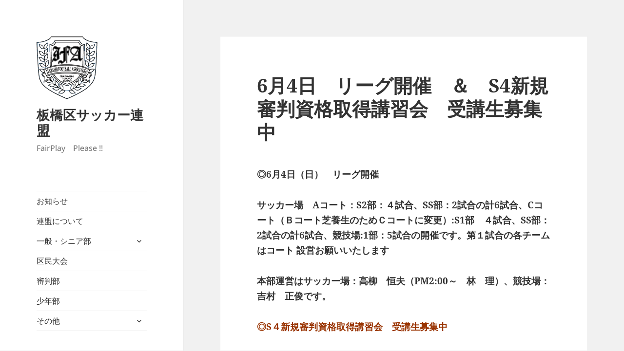

--- FILE ---
content_type: text/html; charset=UTF-8
request_url: https://ifa.gr.jp/?p=1227
body_size: 39382
content:
<!DOCTYPE html>
<html lang="ja" class="no-js">
<head>
	<meta charset="UTF-8">
	<meta name="viewport" content="width=device-width, initial-scale=1.0">
	<link rel="profile" href="https://gmpg.org/xfn/11">
	<link rel="pingback" href="https://ifa.gr.jp/wp/xmlrpc.php">
	<script>(function(html){html.className = html.className.replace(/\bno-js\b/,'js')})(document.documentElement);</script>
<title>6月4日　リーグ開催　＆　S4新規審判資格取得講習会　受講生募集中 &#8211; 板橋区サッカー連盟</title>
<meta name='robots' content='noindex, nofollow' />
	<style>img:is([sizes="auto" i], [sizes^="auto," i]) { contain-intrinsic-size: 3000px 1500px }</style>
	<link rel="alternate" type="application/rss+xml" title="板橋区サッカー連盟 &raquo; フィード" href="https://ifa.gr.jp/?feed=rss2" />
<link rel="alternate" type="application/rss+xml" title="板橋区サッカー連盟 &raquo; コメントフィード" href="https://ifa.gr.jp/?feed=comments-rss2" />
<script>
window._wpemojiSettings = {"baseUrl":"https:\/\/s.w.org\/images\/core\/emoji\/16.0.1\/72x72\/","ext":".png","svgUrl":"https:\/\/s.w.org\/images\/core\/emoji\/16.0.1\/svg\/","svgExt":".svg","source":{"concatemoji":"https:\/\/ifa.gr.jp\/wp\/wp-includes\/js\/wp-emoji-release.min.js?ver=6.8.3"}};
/*! This file is auto-generated */
!function(s,n){var o,i,e;function c(e){try{var t={supportTests:e,timestamp:(new Date).valueOf()};sessionStorage.setItem(o,JSON.stringify(t))}catch(e){}}function p(e,t,n){e.clearRect(0,0,e.canvas.width,e.canvas.height),e.fillText(t,0,0);var t=new Uint32Array(e.getImageData(0,0,e.canvas.width,e.canvas.height).data),a=(e.clearRect(0,0,e.canvas.width,e.canvas.height),e.fillText(n,0,0),new Uint32Array(e.getImageData(0,0,e.canvas.width,e.canvas.height).data));return t.every(function(e,t){return e===a[t]})}function u(e,t){e.clearRect(0,0,e.canvas.width,e.canvas.height),e.fillText(t,0,0);for(var n=e.getImageData(16,16,1,1),a=0;a<n.data.length;a++)if(0!==n.data[a])return!1;return!0}function f(e,t,n,a){switch(t){case"flag":return n(e,"\ud83c\udff3\ufe0f\u200d\u26a7\ufe0f","\ud83c\udff3\ufe0f\u200b\u26a7\ufe0f")?!1:!n(e,"\ud83c\udde8\ud83c\uddf6","\ud83c\udde8\u200b\ud83c\uddf6")&&!n(e,"\ud83c\udff4\udb40\udc67\udb40\udc62\udb40\udc65\udb40\udc6e\udb40\udc67\udb40\udc7f","\ud83c\udff4\u200b\udb40\udc67\u200b\udb40\udc62\u200b\udb40\udc65\u200b\udb40\udc6e\u200b\udb40\udc67\u200b\udb40\udc7f");case"emoji":return!a(e,"\ud83e\udedf")}return!1}function g(e,t,n,a){var r="undefined"!=typeof WorkerGlobalScope&&self instanceof WorkerGlobalScope?new OffscreenCanvas(300,150):s.createElement("canvas"),o=r.getContext("2d",{willReadFrequently:!0}),i=(o.textBaseline="top",o.font="600 32px Arial",{});return e.forEach(function(e){i[e]=t(o,e,n,a)}),i}function t(e){var t=s.createElement("script");t.src=e,t.defer=!0,s.head.appendChild(t)}"undefined"!=typeof Promise&&(o="wpEmojiSettingsSupports",i=["flag","emoji"],n.supports={everything:!0,everythingExceptFlag:!0},e=new Promise(function(e){s.addEventListener("DOMContentLoaded",e,{once:!0})}),new Promise(function(t){var n=function(){try{var e=JSON.parse(sessionStorage.getItem(o));if("object"==typeof e&&"number"==typeof e.timestamp&&(new Date).valueOf()<e.timestamp+604800&&"object"==typeof e.supportTests)return e.supportTests}catch(e){}return null}();if(!n){if("undefined"!=typeof Worker&&"undefined"!=typeof OffscreenCanvas&&"undefined"!=typeof URL&&URL.createObjectURL&&"undefined"!=typeof Blob)try{var e="postMessage("+g.toString()+"("+[JSON.stringify(i),f.toString(),p.toString(),u.toString()].join(",")+"));",a=new Blob([e],{type:"text/javascript"}),r=new Worker(URL.createObjectURL(a),{name:"wpTestEmojiSupports"});return void(r.onmessage=function(e){c(n=e.data),r.terminate(),t(n)})}catch(e){}c(n=g(i,f,p,u))}t(n)}).then(function(e){for(var t in e)n.supports[t]=e[t],n.supports.everything=n.supports.everything&&n.supports[t],"flag"!==t&&(n.supports.everythingExceptFlag=n.supports.everythingExceptFlag&&n.supports[t]);n.supports.everythingExceptFlag=n.supports.everythingExceptFlag&&!n.supports.flag,n.DOMReady=!1,n.readyCallback=function(){n.DOMReady=!0}}).then(function(){return e}).then(function(){var e;n.supports.everything||(n.readyCallback(),(e=n.source||{}).concatemoji?t(e.concatemoji):e.wpemoji&&e.twemoji&&(t(e.twemoji),t(e.wpemoji)))}))}((window,document),window._wpemojiSettings);
</script>
<style id='wp-emoji-styles-inline-css'>

	img.wp-smiley, img.emoji {
		display: inline !important;
		border: none !important;
		box-shadow: none !important;
		height: 1em !important;
		width: 1em !important;
		margin: 0 0.07em !important;
		vertical-align: -0.1em !important;
		background: none !important;
		padding: 0 !important;
	}
</style>
<link rel='stylesheet' id='wp-block-library-css' href='https://ifa.gr.jp/wp/wp-includes/css/dist/block-library/style.min.css?ver=6.8.3' media='all' />
<style id='wp-block-library-theme-inline-css'>
.wp-block-audio :where(figcaption){color:#555;font-size:13px;text-align:center}.is-dark-theme .wp-block-audio :where(figcaption){color:#ffffffa6}.wp-block-audio{margin:0 0 1em}.wp-block-code{border:1px solid #ccc;border-radius:4px;font-family:Menlo,Consolas,monaco,monospace;padding:.8em 1em}.wp-block-embed :where(figcaption){color:#555;font-size:13px;text-align:center}.is-dark-theme .wp-block-embed :where(figcaption){color:#ffffffa6}.wp-block-embed{margin:0 0 1em}.blocks-gallery-caption{color:#555;font-size:13px;text-align:center}.is-dark-theme .blocks-gallery-caption{color:#ffffffa6}:root :where(.wp-block-image figcaption){color:#555;font-size:13px;text-align:center}.is-dark-theme :root :where(.wp-block-image figcaption){color:#ffffffa6}.wp-block-image{margin:0 0 1em}.wp-block-pullquote{border-bottom:4px solid;border-top:4px solid;color:currentColor;margin-bottom:1.75em}.wp-block-pullquote cite,.wp-block-pullquote footer,.wp-block-pullquote__citation{color:currentColor;font-size:.8125em;font-style:normal;text-transform:uppercase}.wp-block-quote{border-left:.25em solid;margin:0 0 1.75em;padding-left:1em}.wp-block-quote cite,.wp-block-quote footer{color:currentColor;font-size:.8125em;font-style:normal;position:relative}.wp-block-quote:where(.has-text-align-right){border-left:none;border-right:.25em solid;padding-left:0;padding-right:1em}.wp-block-quote:where(.has-text-align-center){border:none;padding-left:0}.wp-block-quote.is-large,.wp-block-quote.is-style-large,.wp-block-quote:where(.is-style-plain){border:none}.wp-block-search .wp-block-search__label{font-weight:700}.wp-block-search__button{border:1px solid #ccc;padding:.375em .625em}:where(.wp-block-group.has-background){padding:1.25em 2.375em}.wp-block-separator.has-css-opacity{opacity:.4}.wp-block-separator{border:none;border-bottom:2px solid;margin-left:auto;margin-right:auto}.wp-block-separator.has-alpha-channel-opacity{opacity:1}.wp-block-separator:not(.is-style-wide):not(.is-style-dots){width:100px}.wp-block-separator.has-background:not(.is-style-dots){border-bottom:none;height:1px}.wp-block-separator.has-background:not(.is-style-wide):not(.is-style-dots){height:2px}.wp-block-table{margin:0 0 1em}.wp-block-table td,.wp-block-table th{word-break:normal}.wp-block-table :where(figcaption){color:#555;font-size:13px;text-align:center}.is-dark-theme .wp-block-table :where(figcaption){color:#ffffffa6}.wp-block-video :where(figcaption){color:#555;font-size:13px;text-align:center}.is-dark-theme .wp-block-video :where(figcaption){color:#ffffffa6}.wp-block-video{margin:0 0 1em}:root :where(.wp-block-template-part.has-background){margin-bottom:0;margin-top:0;padding:1.25em 2.375em}
</style>
<style id='classic-theme-styles-inline-css'>
/*! This file is auto-generated */
.wp-block-button__link{color:#fff;background-color:#32373c;border-radius:9999px;box-shadow:none;text-decoration:none;padding:calc(.667em + 2px) calc(1.333em + 2px);font-size:1.125em}.wp-block-file__button{background:#32373c;color:#fff;text-decoration:none}
</style>
<style id='global-styles-inline-css'>
:root{--wp--preset--aspect-ratio--square: 1;--wp--preset--aspect-ratio--4-3: 4/3;--wp--preset--aspect-ratio--3-4: 3/4;--wp--preset--aspect-ratio--3-2: 3/2;--wp--preset--aspect-ratio--2-3: 2/3;--wp--preset--aspect-ratio--16-9: 16/9;--wp--preset--aspect-ratio--9-16: 9/16;--wp--preset--color--black: #000000;--wp--preset--color--cyan-bluish-gray: #abb8c3;--wp--preset--color--white: #fff;--wp--preset--color--pale-pink: #f78da7;--wp--preset--color--vivid-red: #cf2e2e;--wp--preset--color--luminous-vivid-orange: #ff6900;--wp--preset--color--luminous-vivid-amber: #fcb900;--wp--preset--color--light-green-cyan: #7bdcb5;--wp--preset--color--vivid-green-cyan: #00d084;--wp--preset--color--pale-cyan-blue: #8ed1fc;--wp--preset--color--vivid-cyan-blue: #0693e3;--wp--preset--color--vivid-purple: #9b51e0;--wp--preset--color--dark-gray: #111;--wp--preset--color--light-gray: #f1f1f1;--wp--preset--color--yellow: #f4ca16;--wp--preset--color--dark-brown: #352712;--wp--preset--color--medium-pink: #e53b51;--wp--preset--color--light-pink: #ffe5d1;--wp--preset--color--dark-purple: #2e2256;--wp--preset--color--purple: #674970;--wp--preset--color--blue-gray: #22313f;--wp--preset--color--bright-blue: #55c3dc;--wp--preset--color--light-blue: #e9f2f9;--wp--preset--gradient--vivid-cyan-blue-to-vivid-purple: linear-gradient(135deg,rgba(6,147,227,1) 0%,rgb(155,81,224) 100%);--wp--preset--gradient--light-green-cyan-to-vivid-green-cyan: linear-gradient(135deg,rgb(122,220,180) 0%,rgb(0,208,130) 100%);--wp--preset--gradient--luminous-vivid-amber-to-luminous-vivid-orange: linear-gradient(135deg,rgba(252,185,0,1) 0%,rgba(255,105,0,1) 100%);--wp--preset--gradient--luminous-vivid-orange-to-vivid-red: linear-gradient(135deg,rgba(255,105,0,1) 0%,rgb(207,46,46) 100%);--wp--preset--gradient--very-light-gray-to-cyan-bluish-gray: linear-gradient(135deg,rgb(238,238,238) 0%,rgb(169,184,195) 100%);--wp--preset--gradient--cool-to-warm-spectrum: linear-gradient(135deg,rgb(74,234,220) 0%,rgb(151,120,209) 20%,rgb(207,42,186) 40%,rgb(238,44,130) 60%,rgb(251,105,98) 80%,rgb(254,248,76) 100%);--wp--preset--gradient--blush-light-purple: linear-gradient(135deg,rgb(255,206,236) 0%,rgb(152,150,240) 100%);--wp--preset--gradient--blush-bordeaux: linear-gradient(135deg,rgb(254,205,165) 0%,rgb(254,45,45) 50%,rgb(107,0,62) 100%);--wp--preset--gradient--luminous-dusk: linear-gradient(135deg,rgb(255,203,112) 0%,rgb(199,81,192) 50%,rgb(65,88,208) 100%);--wp--preset--gradient--pale-ocean: linear-gradient(135deg,rgb(255,245,203) 0%,rgb(182,227,212) 50%,rgb(51,167,181) 100%);--wp--preset--gradient--electric-grass: linear-gradient(135deg,rgb(202,248,128) 0%,rgb(113,206,126) 100%);--wp--preset--gradient--midnight: linear-gradient(135deg,rgb(2,3,129) 0%,rgb(40,116,252) 100%);--wp--preset--gradient--dark-gray-gradient-gradient: linear-gradient(90deg, rgba(17,17,17,1) 0%, rgba(42,42,42,1) 100%);--wp--preset--gradient--light-gray-gradient: linear-gradient(90deg, rgba(241,241,241,1) 0%, rgba(215,215,215,1) 100%);--wp--preset--gradient--white-gradient: linear-gradient(90deg, rgba(255,255,255,1) 0%, rgba(230,230,230,1) 100%);--wp--preset--gradient--yellow-gradient: linear-gradient(90deg, rgba(244,202,22,1) 0%, rgba(205,168,10,1) 100%);--wp--preset--gradient--dark-brown-gradient: linear-gradient(90deg, rgba(53,39,18,1) 0%, rgba(91,67,31,1) 100%);--wp--preset--gradient--medium-pink-gradient: linear-gradient(90deg, rgba(229,59,81,1) 0%, rgba(209,28,51,1) 100%);--wp--preset--gradient--light-pink-gradient: linear-gradient(90deg, rgba(255,229,209,1) 0%, rgba(255,200,158,1) 100%);--wp--preset--gradient--dark-purple-gradient: linear-gradient(90deg, rgba(46,34,86,1) 0%, rgba(66,48,123,1) 100%);--wp--preset--gradient--purple-gradient: linear-gradient(90deg, rgba(103,73,112,1) 0%, rgba(131,93,143,1) 100%);--wp--preset--gradient--blue-gray-gradient: linear-gradient(90deg, rgba(34,49,63,1) 0%, rgba(52,75,96,1) 100%);--wp--preset--gradient--bright-blue-gradient: linear-gradient(90deg, rgba(85,195,220,1) 0%, rgba(43,180,211,1) 100%);--wp--preset--gradient--light-blue-gradient: linear-gradient(90deg, rgba(233,242,249,1) 0%, rgba(193,218,238,1) 100%);--wp--preset--font-size--small: 13px;--wp--preset--font-size--medium: 20px;--wp--preset--font-size--large: 36px;--wp--preset--font-size--x-large: 42px;--wp--preset--spacing--20: 0.44rem;--wp--preset--spacing--30: 0.67rem;--wp--preset--spacing--40: 1rem;--wp--preset--spacing--50: 1.5rem;--wp--preset--spacing--60: 2.25rem;--wp--preset--spacing--70: 3.38rem;--wp--preset--spacing--80: 5.06rem;--wp--preset--shadow--natural: 6px 6px 9px rgba(0, 0, 0, 0.2);--wp--preset--shadow--deep: 12px 12px 50px rgba(0, 0, 0, 0.4);--wp--preset--shadow--sharp: 6px 6px 0px rgba(0, 0, 0, 0.2);--wp--preset--shadow--outlined: 6px 6px 0px -3px rgba(255, 255, 255, 1), 6px 6px rgba(0, 0, 0, 1);--wp--preset--shadow--crisp: 6px 6px 0px rgba(0, 0, 0, 1);}:where(.is-layout-flex){gap: 0.5em;}:where(.is-layout-grid){gap: 0.5em;}body .is-layout-flex{display: flex;}.is-layout-flex{flex-wrap: wrap;align-items: center;}.is-layout-flex > :is(*, div){margin: 0;}body .is-layout-grid{display: grid;}.is-layout-grid > :is(*, div){margin: 0;}:where(.wp-block-columns.is-layout-flex){gap: 2em;}:where(.wp-block-columns.is-layout-grid){gap: 2em;}:where(.wp-block-post-template.is-layout-flex){gap: 1.25em;}:where(.wp-block-post-template.is-layout-grid){gap: 1.25em;}.has-black-color{color: var(--wp--preset--color--black) !important;}.has-cyan-bluish-gray-color{color: var(--wp--preset--color--cyan-bluish-gray) !important;}.has-white-color{color: var(--wp--preset--color--white) !important;}.has-pale-pink-color{color: var(--wp--preset--color--pale-pink) !important;}.has-vivid-red-color{color: var(--wp--preset--color--vivid-red) !important;}.has-luminous-vivid-orange-color{color: var(--wp--preset--color--luminous-vivid-orange) !important;}.has-luminous-vivid-amber-color{color: var(--wp--preset--color--luminous-vivid-amber) !important;}.has-light-green-cyan-color{color: var(--wp--preset--color--light-green-cyan) !important;}.has-vivid-green-cyan-color{color: var(--wp--preset--color--vivid-green-cyan) !important;}.has-pale-cyan-blue-color{color: var(--wp--preset--color--pale-cyan-blue) !important;}.has-vivid-cyan-blue-color{color: var(--wp--preset--color--vivid-cyan-blue) !important;}.has-vivid-purple-color{color: var(--wp--preset--color--vivid-purple) !important;}.has-black-background-color{background-color: var(--wp--preset--color--black) !important;}.has-cyan-bluish-gray-background-color{background-color: var(--wp--preset--color--cyan-bluish-gray) !important;}.has-white-background-color{background-color: var(--wp--preset--color--white) !important;}.has-pale-pink-background-color{background-color: var(--wp--preset--color--pale-pink) !important;}.has-vivid-red-background-color{background-color: var(--wp--preset--color--vivid-red) !important;}.has-luminous-vivid-orange-background-color{background-color: var(--wp--preset--color--luminous-vivid-orange) !important;}.has-luminous-vivid-amber-background-color{background-color: var(--wp--preset--color--luminous-vivid-amber) !important;}.has-light-green-cyan-background-color{background-color: var(--wp--preset--color--light-green-cyan) !important;}.has-vivid-green-cyan-background-color{background-color: var(--wp--preset--color--vivid-green-cyan) !important;}.has-pale-cyan-blue-background-color{background-color: var(--wp--preset--color--pale-cyan-blue) !important;}.has-vivid-cyan-blue-background-color{background-color: var(--wp--preset--color--vivid-cyan-blue) !important;}.has-vivid-purple-background-color{background-color: var(--wp--preset--color--vivid-purple) !important;}.has-black-border-color{border-color: var(--wp--preset--color--black) !important;}.has-cyan-bluish-gray-border-color{border-color: var(--wp--preset--color--cyan-bluish-gray) !important;}.has-white-border-color{border-color: var(--wp--preset--color--white) !important;}.has-pale-pink-border-color{border-color: var(--wp--preset--color--pale-pink) !important;}.has-vivid-red-border-color{border-color: var(--wp--preset--color--vivid-red) !important;}.has-luminous-vivid-orange-border-color{border-color: var(--wp--preset--color--luminous-vivid-orange) !important;}.has-luminous-vivid-amber-border-color{border-color: var(--wp--preset--color--luminous-vivid-amber) !important;}.has-light-green-cyan-border-color{border-color: var(--wp--preset--color--light-green-cyan) !important;}.has-vivid-green-cyan-border-color{border-color: var(--wp--preset--color--vivid-green-cyan) !important;}.has-pale-cyan-blue-border-color{border-color: var(--wp--preset--color--pale-cyan-blue) !important;}.has-vivid-cyan-blue-border-color{border-color: var(--wp--preset--color--vivid-cyan-blue) !important;}.has-vivid-purple-border-color{border-color: var(--wp--preset--color--vivid-purple) !important;}.has-vivid-cyan-blue-to-vivid-purple-gradient-background{background: var(--wp--preset--gradient--vivid-cyan-blue-to-vivid-purple) !important;}.has-light-green-cyan-to-vivid-green-cyan-gradient-background{background: var(--wp--preset--gradient--light-green-cyan-to-vivid-green-cyan) !important;}.has-luminous-vivid-amber-to-luminous-vivid-orange-gradient-background{background: var(--wp--preset--gradient--luminous-vivid-amber-to-luminous-vivid-orange) !important;}.has-luminous-vivid-orange-to-vivid-red-gradient-background{background: var(--wp--preset--gradient--luminous-vivid-orange-to-vivid-red) !important;}.has-very-light-gray-to-cyan-bluish-gray-gradient-background{background: var(--wp--preset--gradient--very-light-gray-to-cyan-bluish-gray) !important;}.has-cool-to-warm-spectrum-gradient-background{background: var(--wp--preset--gradient--cool-to-warm-spectrum) !important;}.has-blush-light-purple-gradient-background{background: var(--wp--preset--gradient--blush-light-purple) !important;}.has-blush-bordeaux-gradient-background{background: var(--wp--preset--gradient--blush-bordeaux) !important;}.has-luminous-dusk-gradient-background{background: var(--wp--preset--gradient--luminous-dusk) !important;}.has-pale-ocean-gradient-background{background: var(--wp--preset--gradient--pale-ocean) !important;}.has-electric-grass-gradient-background{background: var(--wp--preset--gradient--electric-grass) !important;}.has-midnight-gradient-background{background: var(--wp--preset--gradient--midnight) !important;}.has-small-font-size{font-size: var(--wp--preset--font-size--small) !important;}.has-medium-font-size{font-size: var(--wp--preset--font-size--medium) !important;}.has-large-font-size{font-size: var(--wp--preset--font-size--large) !important;}.has-x-large-font-size{font-size: var(--wp--preset--font-size--x-large) !important;}
:where(.wp-block-post-template.is-layout-flex){gap: 1.25em;}:where(.wp-block-post-template.is-layout-grid){gap: 1.25em;}
:where(.wp-block-columns.is-layout-flex){gap: 2em;}:where(.wp-block-columns.is-layout-grid){gap: 2em;}
:root :where(.wp-block-pullquote){font-size: 1.5em;line-height: 1.6;}
</style>
<link rel='stylesheet' id='contact-form-7-css' href='https://ifa.gr.jp/wp/wp-content/plugins/contact-form-7/includes/css/styles.css?ver=6.1.1' media='all' />
<link rel='stylesheet' id='twentyfifteen-fonts-css' href='https://ifa.gr.jp/wp/wp-content/themes/twentyfifteen/assets/fonts/noto-sans-plus-noto-serif-plus-inconsolata.css?ver=20230328' media='all' />
<link rel='stylesheet' id='genericons-css' href='https://ifa.gr.jp/wp/wp-content/themes/twentyfifteen/genericons/genericons.css?ver=20201026' media='all' />
<link rel='stylesheet' id='twentyfifteen-style-css' href='https://ifa.gr.jp/wp/wp-content/themes/twentyfifteen/style.css?ver=20250415' media='all' />
<link rel='stylesheet' id='twentyfifteen-block-style-css' href='https://ifa.gr.jp/wp/wp-content/themes/twentyfifteen/css/blocks.css?ver=20240715' media='all' />
<script src="https://ifa.gr.jp/wp/wp-includes/js/jquery/jquery.min.js?ver=3.7.1" id="jquery-core-js"></script>
<script src="https://ifa.gr.jp/wp/wp-includes/js/jquery/jquery-migrate.min.js?ver=3.4.1" id="jquery-migrate-js"></script>
<script id="twentyfifteen-script-js-extra">
var screenReaderText = {"expand":"<span class=\"screen-reader-text\">\u30b5\u30d6\u30e1\u30cb\u30e5\u30fc\u3092\u5c55\u958b<\/span>","collapse":"<span class=\"screen-reader-text\">\u30b5\u30d6\u30e1\u30cb\u30e5\u30fc\u3092\u9589\u3058\u308b<\/span>"};
</script>
<script src="https://ifa.gr.jp/wp/wp-content/themes/twentyfifteen/js/functions.js?ver=20250303" id="twentyfifteen-script-js" defer data-wp-strategy="defer"></script>
<link rel="https://api.w.org/" href="https://ifa.gr.jp/index.php?rest_route=/" /><link rel="alternate" title="JSON" type="application/json" href="https://ifa.gr.jp/index.php?rest_route=/wp/v2/posts/1227" /><link rel="EditURI" type="application/rsd+xml" title="RSD" href="https://ifa.gr.jp/wp/xmlrpc.php?rsd" />
<meta name="generator" content="WordPress 6.8.3" />
<link rel="canonical" href="https://ifa.gr.jp/?p=1227" />
<link rel='shortlink' href='https://ifa.gr.jp/?p=1227' />
<link rel="alternate" title="oEmbed (JSON)" type="application/json+oembed" href="https://ifa.gr.jp/index.php?rest_route=%2Foembed%2F1.0%2Fembed&#038;url=https%3A%2F%2Fifa.gr.jp%2F%3Fp%3D1227" />
<link rel="alternate" title="oEmbed (XML)" type="text/xml+oembed" href="https://ifa.gr.jp/index.php?rest_route=%2Foembed%2F1.0%2Fembed&#038;url=https%3A%2F%2Fifa.gr.jp%2F%3Fp%3D1227&#038;format=xml" />

<link rel="stylesheet" href="https://ifa.gr.jp/wp/wp-content/plugins/count-per-day/counter.css" type="text/css" />
<link rel="icon" href="https://ifa.gr.jp/wp/wp-content/uploads/2018/12/emblem.gif" sizes="32x32" />
<link rel="icon" href="https://ifa.gr.jp/wp/wp-content/uploads/2018/12/emblem.gif" sizes="192x192" />
<link rel="apple-touch-icon" href="https://ifa.gr.jp/wp/wp-content/uploads/2018/12/emblem.gif" />
<meta name="msapplication-TileImage" content="https://ifa.gr.jp/wp/wp-content/uploads/2018/12/emblem.gif" />
</head>

<body class="wp-singular post-template-default single single-post postid-1227 single-format-standard wp-custom-logo wp-embed-responsive wp-theme-twentyfifteen">
<div id="page" class="hfeed site">
	<a class="skip-link screen-reader-text" href="#content">
		コンテンツへスキップ	</a>

	<div id="sidebar" class="sidebar">
		<header id="masthead" class="site-header">
			<div class="site-branding">
				<a href="https://ifa.gr.jp/" class="custom-logo-link" rel="home"><img width="125" height="129" src="https://ifa.gr.jp/wp/wp-content/uploads/2018/12/emblem.png" class="custom-logo" alt="板橋区サッカー連盟" decoding="async" /></a>						<p class="site-title"><a href="https://ifa.gr.jp/" rel="home" >板橋区サッカー連盟</a></p>
												<p class="site-description">FairPlay　Please !!</p>
										<button class="secondary-toggle">﻿メニューとウィジェット</button>
			</div><!-- .site-branding -->
		</header><!-- .site-header -->

			<div id="secondary" class="secondary">

					<nav id="site-navigation" class="main-navigation">
				<div class="menu-%e3%83%a1%e3%82%a4%e3%83%b3-container"><ul id="menu-%e3%83%a1%e3%82%a4%e3%83%b3" class="nav-menu"><li id="menu-item-46" class="menu-item menu-item-type-post_type menu-item-object-page current_page_parent menu-item-46"><a href="https://ifa.gr.jp/?page_id=2">お知らせ</a></li>
<li id="menu-item-45" class="menu-item menu-item-type-post_type menu-item-object-page menu-item-45"><a href="https://ifa.gr.jp/?page_id=6">連盟について</a></li>
<li id="menu-item-70" class="menu-item menu-item-type-post_type menu-item-object-page menu-item-has-children menu-item-70"><a href="https://ifa.gr.jp/?page_id=68">一般・シニア部</a>
<ul class="sub-menu">
	<li id="menu-item-44" class="menu-item menu-item-type-post_type menu-item-object-page menu-item-44"><a href="https://ifa.gr.jp/?page_id=12">リーグ戦</a></li>
	<li id="menu-item-42" class="menu-item menu-item-type-post_type menu-item-object-page menu-item-42"><a href="https://ifa.gr.jp/?page_id=16">シニア部</a></li>
	<li id="menu-item-47" class="menu-item menu-item-type-post_type menu-item-object-page menu-item-47"><a href="https://ifa.gr.jp/?page_id=22">フットサル部</a></li>
</ul>
</li>
<li id="menu-item-43" class="menu-item menu-item-type-post_type menu-item-object-page menu-item-43"><a href="https://ifa.gr.jp/?page_id=14">区民大会</a></li>
<li id="menu-item-40" class="menu-item menu-item-type-post_type menu-item-object-page menu-item-40"><a href="https://ifa.gr.jp/?page_id=24">審判部</a></li>
<li id="menu-item-41" class="menu-item menu-item-type-post_type menu-item-object-page menu-item-41"><a href="https://ifa.gr.jp/?page_id=20">少年部</a></li>
<li id="menu-item-64" class="menu-item menu-item-type-post_type menu-item-object-page menu-item-has-children menu-item-64"><a href="https://ifa.gr.jp/?page_id=63">その他</a>
<ul class="sub-menu">
	<li id="menu-item-38" class="menu-item menu-item-type-post_type menu-item-object-page menu-item-38"><a href="https://ifa.gr.jp/?page_id=28">問い合わせ</a></li>
	<li id="menu-item-39" class="menu-item menu-item-type-post_type menu-item-object-page menu-item-39"><a href="https://ifa.gr.jp/?page_id=26">リンク</a></li>
	<li id="menu-item-37" class="menu-item menu-item-type-post_type menu-item-object-page menu-item-37"><a href="https://ifa.gr.jp/?page_id=30">マップ</a></li>
</ul>
</li>
</ul></div>			</nav><!-- .main-navigation -->
		
		
					<div id="widget-area" class="widget-area" role="complementary">
				<aside id="countperday_widget-3" class="widget widget_countperday_widget"><h2 class="widget-title">アクセス</h2><ul class="cpd"><li class="cpd-l"><span id="cpd_number_getuserall" class="cpd-r">370100</span>総訪問者数:</li></ul></aside><aside id="categories-2" class="widget widget_categories"><h2 class="widget-title">カテゴリー</h2><nav aria-label="カテゴリー">
			<ul>
					<li class="cat-item cat-item-1"><a href="https://ifa.gr.jp/?cat=1">お知らせ</a>
</li>
	<li class="cat-item cat-item-5"><a href="https://ifa.gr.jp/?cat=5">シニア</a>
</li>
	<li class="cat-item cat-item-4"><a href="https://ifa.gr.jp/?cat=4">フットサル</a>
</li>
	<li class="cat-item cat-item-3"><a href="https://ifa.gr.jp/?cat=3">一般部</a>
</li>
	<li class="cat-item cat-item-6"><a href="https://ifa.gr.jp/?cat=6">審判</a>
</li>
	<li class="cat-item cat-item-7"><a href="https://ifa.gr.jp/?cat=7">少年少女</a>
</li>
			</ul>

			</nav></aside>
		<aside id="recent-posts-2" class="widget widget_recent_entries">
		<h2 class="widget-title">最近の投稿</h2><nav aria-label="最近の投稿">
		<ul>
											<li>
					<a href="https://ifa.gr.jp/?p=2024">2026年度『板橋区サッカー連盟』加盟申請</a>
									</li>
											<li>
					<a href="https://ifa.gr.jp/?p=2019">1月25日（日）　板橋リーグ開催 （2025年度最終節）</a>
									</li>
											<li>
					<a href="https://ifa.gr.jp/?p=2004">12月21日（日）　板橋リーグ開催</a>
									</li>
											<li>
					<a href="https://ifa.gr.jp/?p=1994">12月7日（日）　板橋リーグ開催 &amp; 2026加盟申請</a>
									</li>
											<li>
					<a href="https://ifa.gr.jp/?p=1990">11月30日（日）　板橋区民スポーツ大会開催（決勝）　＆　板橋リーグ開催　＆CITY決勝進出による日程変更</a>
									</li>
					</ul>

		</nav></aside><aside id="calendar-3" class="widget widget_calendar"><div id="calendar_wrap" class="calendar_wrap"><table id="wp-calendar" class="wp-calendar-table">
	<caption>2026年2月</caption>
	<thead>
	<tr>
		<th scope="col" aria-label="日曜日">日</th>
		<th scope="col" aria-label="月曜日">月</th>
		<th scope="col" aria-label="火曜日">火</th>
		<th scope="col" aria-label="水曜日">水</th>
		<th scope="col" aria-label="木曜日">木</th>
		<th scope="col" aria-label="金曜日">金</th>
		<th scope="col" aria-label="土曜日">土</th>
	</tr>
	</thead>
	<tbody>
	<tr><td id="today">1</td><td>2</td><td>3</td><td>4</td><td>5</td><td>6</td><td>7</td>
	</tr>
	<tr>
		<td>8</td><td>9</td><td>10</td><td>11</td><td>12</td><td>13</td><td>14</td>
	</tr>
	<tr>
		<td>15</td><td>16</td><td>17</td><td>18</td><td>19</td><td>20</td><td>21</td>
	</tr>
	<tr>
		<td>22</td><td>23</td><td>24</td><td>25</td><td>26</td><td>27</td><td>28</td>
	</tr>
	</tbody>
	</table><nav aria-label="前と次の月" class="wp-calendar-nav">
		<span class="wp-calendar-nav-prev"><a href="https://ifa.gr.jp/?m=202601">&laquo; 1月</a></span>
		<span class="pad">&nbsp;</span>
		<span class="wp-calendar-nav-next">&nbsp;</span>
	</nav></div></aside><aside id="archives-2" class="widget widget_archive"><h2 class="widget-title">アーカイブ</h2><nav aria-label="アーカイブ">
			<ul>
					<li><a href='https://ifa.gr.jp/?m=202601'>2026年1月</a></li>
	<li><a href='https://ifa.gr.jp/?m=202512'>2025年12月</a></li>
	<li><a href='https://ifa.gr.jp/?m=202511'>2025年11月</a></li>
	<li><a href='https://ifa.gr.jp/?m=202510'>2025年10月</a></li>
	<li><a href='https://ifa.gr.jp/?m=202509'>2025年9月</a></li>
	<li><a href='https://ifa.gr.jp/?m=202508'>2025年8月</a></li>
	<li><a href='https://ifa.gr.jp/?m=202507'>2025年7月</a></li>
	<li><a href='https://ifa.gr.jp/?m=202506'>2025年6月</a></li>
	<li><a href='https://ifa.gr.jp/?m=202505'>2025年5月</a></li>
	<li><a href='https://ifa.gr.jp/?m=202504'>2025年4月</a></li>
	<li><a href='https://ifa.gr.jp/?m=202503'>2025年3月</a></li>
	<li><a href='https://ifa.gr.jp/?m=202501'>2025年1月</a></li>
	<li><a href='https://ifa.gr.jp/?m=202412'>2024年12月</a></li>
	<li><a href='https://ifa.gr.jp/?m=202411'>2024年11月</a></li>
	<li><a href='https://ifa.gr.jp/?m=202410'>2024年10月</a></li>
	<li><a href='https://ifa.gr.jp/?m=202409'>2024年9月</a></li>
	<li><a href='https://ifa.gr.jp/?m=202408'>2024年8月</a></li>
	<li><a href='https://ifa.gr.jp/?m=202407'>2024年7月</a></li>
	<li><a href='https://ifa.gr.jp/?m=202406'>2024年6月</a></li>
	<li><a href='https://ifa.gr.jp/?m=202405'>2024年5月</a></li>
	<li><a href='https://ifa.gr.jp/?m=202404'>2024年4月</a></li>
	<li><a href='https://ifa.gr.jp/?m=202403'>2024年3月</a></li>
	<li><a href='https://ifa.gr.jp/?m=202402'>2024年2月</a></li>
	<li><a href='https://ifa.gr.jp/?m=202401'>2024年1月</a></li>
	<li><a href='https://ifa.gr.jp/?m=202312'>2023年12月</a></li>
	<li><a href='https://ifa.gr.jp/?m=202311'>2023年11月</a></li>
	<li><a href='https://ifa.gr.jp/?m=202310'>2023年10月</a></li>
	<li><a href='https://ifa.gr.jp/?m=202309'>2023年9月</a></li>
	<li><a href='https://ifa.gr.jp/?m=202308'>2023年8月</a></li>
	<li><a href='https://ifa.gr.jp/?m=202307'>2023年7月</a></li>
	<li><a href='https://ifa.gr.jp/?m=202306'>2023年6月</a></li>
	<li><a href='https://ifa.gr.jp/?m=202305'>2023年5月</a></li>
	<li><a href='https://ifa.gr.jp/?m=202304'>2023年4月</a></li>
	<li><a href='https://ifa.gr.jp/?m=202303'>2023年3月</a></li>
	<li><a href='https://ifa.gr.jp/?m=202302'>2023年2月</a></li>
	<li><a href='https://ifa.gr.jp/?m=202301'>2023年1月</a></li>
	<li><a href='https://ifa.gr.jp/?m=202212'>2022年12月</a></li>
	<li><a href='https://ifa.gr.jp/?m=202211'>2022年11月</a></li>
	<li><a href='https://ifa.gr.jp/?m=202210'>2022年10月</a></li>
	<li><a href='https://ifa.gr.jp/?m=202209'>2022年9月</a></li>
	<li><a href='https://ifa.gr.jp/?m=202208'>2022年8月</a></li>
	<li><a href='https://ifa.gr.jp/?m=202207'>2022年7月</a></li>
	<li><a href='https://ifa.gr.jp/?m=202206'>2022年6月</a></li>
	<li><a href='https://ifa.gr.jp/?m=202205'>2022年5月</a></li>
	<li><a href='https://ifa.gr.jp/?m=202204'>2022年4月</a></li>
	<li><a href='https://ifa.gr.jp/?m=202203'>2022年3月</a></li>
	<li><a href='https://ifa.gr.jp/?m=202202'>2022年2月</a></li>
	<li><a href='https://ifa.gr.jp/?m=202201'>2022年1月</a></li>
	<li><a href='https://ifa.gr.jp/?m=202112'>2021年12月</a></li>
	<li><a href='https://ifa.gr.jp/?m=202111'>2021年11月</a></li>
	<li><a href='https://ifa.gr.jp/?m=202110'>2021年10月</a></li>
	<li><a href='https://ifa.gr.jp/?m=202109'>2021年9月</a></li>
	<li><a href='https://ifa.gr.jp/?m=202108'>2021年8月</a></li>
	<li><a href='https://ifa.gr.jp/?m=202107'>2021年7月</a></li>
	<li><a href='https://ifa.gr.jp/?m=202106'>2021年6月</a></li>
	<li><a href='https://ifa.gr.jp/?m=202105'>2021年5月</a></li>
	<li><a href='https://ifa.gr.jp/?m=202104'>2021年4月</a></li>
	<li><a href='https://ifa.gr.jp/?m=202103'>2021年3月</a></li>
	<li><a href='https://ifa.gr.jp/?m=202101'>2021年1月</a></li>
	<li><a href='https://ifa.gr.jp/?m=202012'>2020年12月</a></li>
	<li><a href='https://ifa.gr.jp/?m=202011'>2020年11月</a></li>
	<li><a href='https://ifa.gr.jp/?m=202010'>2020年10月</a></li>
	<li><a href='https://ifa.gr.jp/?m=202009'>2020年9月</a></li>
	<li><a href='https://ifa.gr.jp/?m=202008'>2020年8月</a></li>
	<li><a href='https://ifa.gr.jp/?m=202007'>2020年7月</a></li>
	<li><a href='https://ifa.gr.jp/?m=202006'>2020年6月</a></li>
	<li><a href='https://ifa.gr.jp/?m=202005'>2020年5月</a></li>
	<li><a href='https://ifa.gr.jp/?m=202004'>2020年4月</a></li>
	<li><a href='https://ifa.gr.jp/?m=202003'>2020年3月</a></li>
	<li><a href='https://ifa.gr.jp/?m=202002'>2020年2月</a></li>
	<li><a href='https://ifa.gr.jp/?m=202001'>2020年1月</a></li>
	<li><a href='https://ifa.gr.jp/?m=201912'>2019年12月</a></li>
	<li><a href='https://ifa.gr.jp/?m=201911'>2019年11月</a></li>
	<li><a href='https://ifa.gr.jp/?m=201910'>2019年10月</a></li>
	<li><a href='https://ifa.gr.jp/?m=201909'>2019年9月</a></li>
	<li><a href='https://ifa.gr.jp/?m=201908'>2019年8月</a></li>
	<li><a href='https://ifa.gr.jp/?m=201907'>2019年7月</a></li>
	<li><a href='https://ifa.gr.jp/?m=201906'>2019年6月</a></li>
	<li><a href='https://ifa.gr.jp/?m=201905'>2019年5月</a></li>
	<li><a href='https://ifa.gr.jp/?m=201904'>2019年4月</a></li>
	<li><a href='https://ifa.gr.jp/?m=201903'>2019年3月</a></li>
	<li><a href='https://ifa.gr.jp/?m=201902'>2019年2月</a></li>
	<li><a href='https://ifa.gr.jp/?m=201901'>2019年1月</a></li>
	<li><a href='https://ifa.gr.jp/?m=201812'>2018年12月</a></li>
	<li><a href='https://ifa.gr.jp/?m=201811'>2018年11月</a></li>
			</ul>

			</nav></aside>			</div><!-- .widget-area -->
		
	</div><!-- .secondary -->

	</div><!-- .sidebar -->

	<div id="content" class="site-content">

	<div id="primary" class="content-area">
		<main id="main" class="site-main">

		
<article id="post-1227" class="post-1227 post type-post status-publish format-standard hentry category-notice">
	
	<header class="entry-header">
		<h1 class="entry-title">6月4日　リーグ開催　＆　S4新規審判資格取得講習会　受講生募集中</h1>	</header><!-- .entry-header -->

	<div class="entry-content">
		<p><strong>◎6月4日（日）　リーグ開催</strong></p>
<p><strong>サッカー場　Aコート：S2部：４試合、SS部：2試合の計6試合、Cコート（Ｂコート芝養生のためＣコートに変更）:S1部　４試合、SS部：2試合の計6試合、競技場:1部：5試合の開催です。第１試合の各チームはコート 設営お願いいたします</strong></p>
<p><strong>本部運営はサッカー場：高柳　恒夫（PM2:00～　林　理）、競技場：吉村　正俊で</strong><strong>す。</strong></p>
<p><span style="color: #993300;"><strong>◎S４新規審判資格取得講習会　受講生募集中</strong></span></p>
<p><span style="color: #993300;"><strong>６月１８日（日）AM9:00-PM5:00　ときわ台地域センターで開催されます。募集枠にまだ余裕があります。審判員が不足しているチームはこの機会を利用願います。</strong></span></p>
<p><span style="color: #993300;"><strong>東京都サッカー協会KICKOFFからの申し込みとなります。申し込み時のPWは各カテゴリーの担当常任理事にお尋ねください。</strong></span></p>
<p>以上</p>
	</div><!-- .entry-content -->

	
	<footer class="entry-footer">
		<span class="posted-on"><span class="screen-reader-text">投稿日: </span><a href="https://ifa.gr.jp/?p=1227" rel="bookmark"><time class="entry-date published updated" datetime="2023-05-29T07:22:04+09:00">2023年5月29日</time></a></span><span class="byline"><span class="screen-reader-text">作成者 </span><span class="author vcard"><a class="url fn n" href="https://ifa.gr.jp/?author=3">菊池史郎</a></span></span><span class="cat-links"><span class="screen-reader-text">カテゴリー </span><a href="https://ifa.gr.jp/?cat=1" rel="category">お知らせ</a></span>			</footer><!-- .entry-footer -->

</article><!-- #post-1227 -->

	<nav class="navigation post-navigation" aria-label="投稿">
		<h2 class="screen-reader-text">投稿ナビゲーション</h2>
		<div class="nav-links"><div class="nav-previous"><a href="https://ifa.gr.jp/?p=1222" rel="prev"><span class="meta-nav" aria-hidden="true">前</span> <span class="screen-reader-text">前の投稿:</span> <span class="post-title">５月２８日　リーグ開催　＆　都民大会準々決勝　BEST４進出ならず　＆　S4新規</span></a></div><div class="nav-next"><a href="https://ifa.gr.jp/?p=1234" rel="next"><span class="meta-nav" aria-hidden="true">次ページへ</span> <span class="screen-reader-text">次の投稿:</span> <span class="post-title">6月4日　リーグ開催中止</span></a></div></div>
	</nav>
		</main><!-- .site-main -->
	</div><!-- .content-area -->


	</div><!-- .site-content -->

	<footer id="colophon" class="site-footer">
		<div class="site-info">
									<a href="https://ja.wordpress.org/" class="imprint">
				Proudly powered by WordPress			</a>
		</div><!-- .site-info -->
	</footer><!-- .site-footer -->

</div><!-- .site -->

<script src="https://ifa.gr.jp/wp/wp-includes/js/dist/hooks.min.js?ver=4d63a3d491d11ffd8ac6" id="wp-hooks-js"></script>
<script src="https://ifa.gr.jp/wp/wp-includes/js/dist/i18n.min.js?ver=5e580eb46a90c2b997e6" id="wp-i18n-js"></script>
<script id="wp-i18n-js-after">
wp.i18n.setLocaleData( { 'text direction\u0004ltr': [ 'ltr' ] } );
</script>
<script src="https://ifa.gr.jp/wp/wp-content/plugins/contact-form-7/includes/swv/js/index.js?ver=6.1.1" id="swv-js"></script>
<script id="contact-form-7-js-translations">
( function( domain, translations ) {
	var localeData = translations.locale_data[ domain ] || translations.locale_data.messages;
	localeData[""].domain = domain;
	wp.i18n.setLocaleData( localeData, domain );
} )( "contact-form-7", {"translation-revision-date":"2025-08-05 08:50:03+0000","generator":"GlotPress\/4.0.1","domain":"messages","locale_data":{"messages":{"":{"domain":"messages","plural-forms":"nplurals=1; plural=0;","lang":"ja_JP"},"This contact form is placed in the wrong place.":["\u3053\u306e\u30b3\u30f3\u30bf\u30af\u30c8\u30d5\u30a9\u30fc\u30e0\u306f\u9593\u9055\u3063\u305f\u4f4d\u7f6e\u306b\u7f6e\u304b\u308c\u3066\u3044\u307e\u3059\u3002"],"Error:":["\u30a8\u30e9\u30fc:"]}},"comment":{"reference":"includes\/js\/index.js"}} );
</script>
<script id="contact-form-7-js-before">
var wpcf7 = {
    "api": {
        "root": "https:\/\/ifa.gr.jp\/index.php?rest_route=\/",
        "namespace": "contact-form-7\/v1"
    }
};
</script>
<script src="https://ifa.gr.jp/wp/wp-content/plugins/contact-form-7/includes/js/index.js?ver=6.1.1" id="contact-form-7-js"></script>

</body>
</html>
